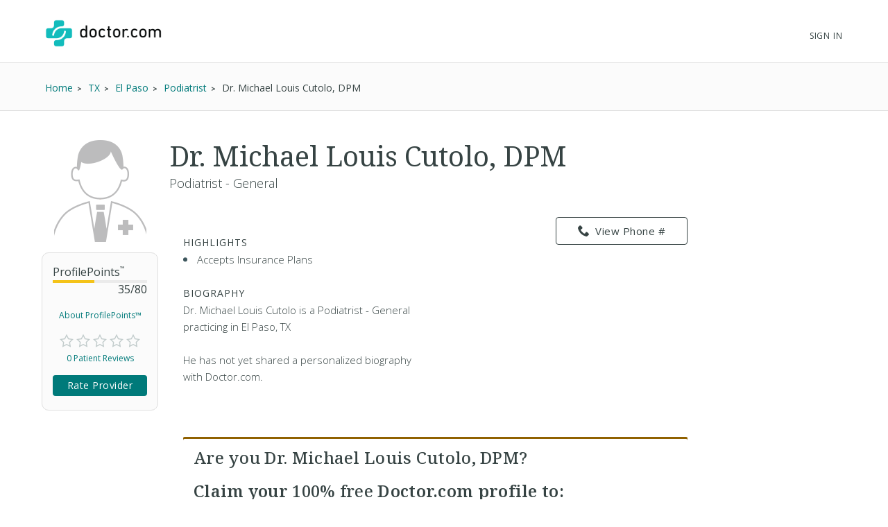

--- FILE ---
content_type: text/html; charset=UTF-8
request_url: https://syndicatedsearch.goog/afs/ads?sjk=K119sgbRQQaoUr3lc7hX9g%3D%3D&channel=2439815661&client=pub-1187797442630842&q=Physician&r=m&hl=en&type=0&oe=UTF-8&ie=UTF-8&fexp=21404%2C17301437%2C17301438%2C17301442%2C17301548%2C17301266%2C72717108&format=n3%7Cn3&ad=n6&nocache=1901764892459354&num=0&output=uds_ads_only&v=3&bsl=10&pac=0&u_his=2&u_tz=0&dt=1764892459391&u_w=1280&u_h=720&biw=1280&bih=720&psw=1280&psh=720&frm=0&uio=--&cont=searchresults-top%7Csearchresults-bottom&drt=0&jsid=csa&jsv=839322201&rurl=https%3A%2F%2Fwww.doctor.com%2FDr-Michael-Cutolo
body_size: 11871
content:
<!doctype html><html lang="en"> <head> <style id="ssr-boilerplate">body{-webkit-text-size-adjust:100%; font-family:arial,sans-serif; margin:0;}.div{-webkit-box-flex:0 0; -webkit-flex-shrink:0; flex-shrink:0;max-width:100%;}.span:last-child, .div:last-child{-webkit-box-flex:1 0; -webkit-flex-shrink:1; flex-shrink:1;}.a{text-decoration:none; text-transform:none; color:inherit; display:inline-block;}.span{-webkit-box-flex:0 0; -webkit-flex-shrink:0; flex-shrink:0;display:inline-block; overflow:hidden; text-transform:none;}.img{border:none; max-width:100%; max-height:100%;}.i_{display:-ms-flexbox; display:-webkit-box; display:-webkit-flex; display:flex;-ms-flex-align:start; -webkit-box-align:start; -webkit-align-items:flex-start; align-items:flex-start;box-sizing:border-box; overflow:hidden;}.v_{-webkit-box-flex:1 0; -webkit-flex-shrink:1; flex-shrink:1;}.j_>span:last-child, .j_>div:last-child, .w_, .w_:last-child{-webkit-box-flex:0 0; -webkit-flex-shrink:0; flex-shrink:0;}.l_{-ms-overflow-style:none; scrollbar-width:none;}.l_::-webkit-scrollbar{display:none;}.s_{position:relative; display:inline-block;}.u_{position:absolute; top:0; left:0; height:100%; background-repeat:no-repeat; background-size:auto 100%;}.t_{display:block;}.r_{display:-ms-flexbox; display:-webkit-box; display:-webkit-flex; display:flex;-ms-flex-align:center; -webkit-box-align:center; -webkit-align-items:center; align-items:center;-ms-flex-pack:center; -webkit-box-pack:center; -webkit-justify-content:center; justify-content:center;}.q_{box-sizing:border-box; max-width:100%; max-height:100%; overflow:hidden;display:-ms-flexbox; display:-webkit-box; display:-webkit-flex; display:flex;-ms-flex-align:center; -webkit-box-align:center; -webkit-align-items:center; align-items:center;-ms-flex-pack:center; -webkit-box-pack:center; -webkit-justify-content:center; justify-content:center;}.n_{text-overflow:ellipsis; white-space:nowrap;}.p_{-ms-flex-negative:1; max-width: 100%;}.m_{overflow:hidden;}.o_{white-space:nowrap;}.x_{cursor:pointer;}.y_{display:none; position:absolute; z-index:1;}.k_>div:not(.y_) {display:-webkit-inline-box; display:-moz-inline-box; display:-ms-inline-flexbox; display:-webkit-inline-flex; display:inline-flex; vertical-align:middle;}.k_.topAlign>div{vertical-align:top;}.k_.centerAlign>div{vertical-align:middle;}.k_.bottomAlign>div{vertical-align:bottom;}.k_>span, .k_>a, .k_>img, .k_{display:inline; vertical-align:middle;}.si101:nth-of-type(5n+1) > .si141{border-left: #1f8a70 7px solid;}.rssAttrContainer ~ .si101:nth-of-type(5n+2) > .si141{border-left: #1f8a70 7px solid;}.si101:nth-of-type(5n+3) > .si141{border-left: #bedb39 7px solid;}.rssAttrContainer ~ .si101:nth-of-type(5n+4) > .si141{border-left: #bedb39 7px solid;}.si101:nth-of-type(5n+5) > .si141{border-left: #ffe11a 7px solid;}.rssAttrContainer ~ .si101:nth-of-type(5n+6) > .si141{border-left: #ffe11a 7px solid;}.si101:nth-of-type(5n+2) > .si141{border-left: #fd7400 7px solid;}.rssAttrContainer ~ .si101:nth-of-type(5n+3) > .si141{border-left: #fd7400 7px solid;}.si101:nth-of-type(5n+4) > .si141{border-left: #004358 7px solid;}.rssAttrContainer ~ .si101:nth-of-type(5n+5) > .si141{border-left: #004358 7px solid;}.z_{cursor:pointer;}.si130{display:inline; text-transform:inherit;}.flexAlignStart{-ms-flex-align:start; -webkit-box-align:start; -webkit-align-items:flex-start; align-items:flex-start;}.flexAlignBottom{-ms-flex-align:end; -webkit-box-align:end; -webkit-align-items:flex-end; align-items:flex-end;}.flexAlignCenter{-ms-flex-align:center; -webkit-box-align:center; -webkit-align-items:center; align-items:center;}.flexAlignStretch{-ms-flex-align:stretch; -webkit-box-align:stretch; -webkit-align-items:stretch; align-items:stretch;}.flexJustifyStart{-ms-flex-pack:start; -webkit-box-pack:start; -webkit-justify-content:flex-start; justify-content:flex-start;}.flexJustifyCenter{-ms-flex-pack:center; -webkit-box-pack:center; -webkit-justify-content:center; justify-content:center;}.flexJustifyEnd{-ms-flex-pack:end; -webkit-box-pack:end; -webkit-justify-content:flex-end; justify-content:flex-end;}</style>  <style>.si101{background-color:#ffffff;font-family:Arial,arial,sans-serif;font-size:14px;line-height:20px;padding-bottom:10px;padding-left:4px;padding-right:4px;padding-top:10px;color:#4d5156;}.si108{margin-top:1px;width:140px;}.si116{height:16px;margin-right:4px;width:16px;}.si31{font-size:16px;color:#1f8686;width:100%; -ms-flex-negative:1;-webkit-box-flex:1 0; -webkit-flex-shrink:1; flex-shrink:1;}.si31:hover{text-decoration:underline;}.si46{height:100%;}.si40{width:100%; -ms-flex-negative:1;-webkit-box-flex:1 0; -webkit-flex-shrink:1; flex-shrink:1;}.si32{width:100%; -ms-flex-negative:1;-webkit-box-flex:1 0; -webkit-flex-shrink:1; flex-shrink:1;}.si27{font-size:20px;line-height:26px;color:#1f8686;}.si27:hover{text-decoration:underline;}.si38{height:100%;width:100%; -ms-flex-negative:1;-webkit-box-flex:1 0; -webkit-flex-shrink:1; flex-shrink:1;}.si36{max-width:620px;}.si29{font-size:16px;line-height:20px;max-width:600px;}.si34{margin-left:20px;margin-top:3px;}.si39{height:100%;}.si1{margin-left:2px;color:#70757a;}.si2{padding-left:0px;padding-right:3px;}.si11{color:#70757a;}.si14{margin-left:0px;margin-top:1px;}.si15{font-size:16px;color:#1f8686;}.si15:hover{text-decoration:underline;}.si18{color:#1f8686;}.si18:hover{text-decoration:underline;}.si19{color:#70757a;}.si20{font-size:16px;margin-left:2px;color:#70757a;}.si21{border-radius:4px;border:1px solid #DADCE0;font-size:13px;height:100%;line-height:17px;max-height:55px;max-width:117px;margin-top:3px;padding-bottom:4px;padding-left:5px;padding-right:5px;padding-top:5px;color:#1f8686;width:100%; -ms-flex-negative:1;-webkit-box-flex:1 0; -webkit-flex-shrink:1; flex-shrink:1;}.si21:hover{text-decoration:underline;}.si22{padding-bottom:3px;padding-left:3px;padding-right:3px;padding-top:3px;}.si23{height:15px;width:15px;}.si68{padding-left:1px;}.si69{border-radius:4px;max-width:100px;margin-left:8px;}.si70{padding-bottom:14px;padding-left:20px;padding-right:20px;padding-top:0px;}.si71{font-size:16px;line-height:26px;color:#1f8686;}.si71:hover{text-decoration:underline;}.si128{background-color:#ebebeb;height:1px;width:100%; -ms-flex-negative:1;-webkit-box-flex:1 0; -webkit-flex-shrink:1; flex-shrink:1;}div>div.si128:last-child{display:none;}.si130{font-weight:700;}.si149{height:18px;padding-left:0px;width:30px;}.si3{font-size:16px;}.si9{font-size:16px;color:#1f8686;}.si17{font-size:16px;}.si24{color:#1f8686;}.si25{font-weight:700;font-size:14px;line-height:14px;color:#1f8686;}.si72{font-size:16px;}.y_{font-weight:400;background-color:#ffffff;border:1px solid #dddddd;font-family:sans-serif,arial,sans-serif;font-size:12px;line-height:12px;padding-bottom:5px;padding-left:5px;padding-right:5px;padding-top:5px;color:#666666;}.srLink{}.srLink:hover{text-decoration:underline;}.adBadgeBullet{font-weight:700;padding-left:6px;padding-right:6px;}.si16{padding-left:3px;padding-right:3px;}.sitelinksLeftColumn{padding-right:20px;}.sitelinksRightColumn{padding-left:20px;}.exp-sitelinks-container{padding-top:4px;}.priceExtensionChipsExpandoPriceHyphen{margin-left:5px;}.priceExtensionChipsPrice{margin-left:5px;margin-right:5px;}.promotionExtensionOccasion{font-weight:700;}.promotionExtensionLink{}.promotionExtensionLink:hover{text-decoration:underline;}.si7{padding-bottom:3px;padding-left:6px;padding-right:4px;}.ctdRatingSpacer{width:3px;}</style> <meta content="NOINDEX, NOFOLLOW" name="ROBOTS"> <meta content="telephone=no" name="format-detection"> <meta content="origin" name="referrer"> <title>Ads by Google</title>   </head> <body>  <div id="adBlock">   <div id="ssrad-master" data-csa-needs-processing="1" data-num-ads="1" class="parent_container"><div class="i_ div si135" style="-ms-flex-direction:column; -webkit-box-orient:vertical; -webkit-flex-direction:column; flex-direction:column;-ms-flex-pack:start; -webkit-box-pack:start; -webkit-justify-content:flex-start; justify-content:flex-start;-ms-flex-align:stretch; -webkit-box-align:stretch; -webkit-align-items:stretch; align-items:stretch;" data-ad-container="1"><div id="e1" class="i_ div clicktrackedAd_js si101" style="-ms-flex-direction:row; -webkit-box-orient:horizontal; -webkit-flex-direction:row; flex-direction:row;"><div class="i_ div si108" style="-ms-flex-direction:column; -webkit-box-orient:vertical; -webkit-flex-direction:column; flex-direction:column;-ms-flex-pack:start; -webkit-box-pack:start; -webkit-justify-content:flex-start; justify-content:flex-start;-ms-flex-align:start; -webkit-box-align:start; -webkit-align-items:flex-start; align-items:flex-start;"><div class="i_ div si33" style="-ms-flex-direction:row; -webkit-box-orient:horizontal; -webkit-flex-direction:row; flex-direction:row;-ms-flex-pack:start; -webkit-box-pack:start; -webkit-justify-content:flex-start; justify-content:flex-start;-ms-flex-align:center; -webkit-box-align:center; -webkit-align-items:center; align-items:center;"><a href="https://syndicatedsearch.goog/aclk?sa=L&amp;pf=1&amp;ai=DChsSEwjBxJjhkKWRAxUYNggFHfgsC2UYACICCAEQABoCbWQ&amp;co=1&amp;ase=2&amp;gclid=EAIaIQobChMIwcSY4ZClkQMVGDYIBR34LAtlEAAYASAAEgKdRPD_BwE&amp;cid=CAASWeRovU_50am7TGaZBYFo4CQ02alkSUdUMqO5q_Bgl9y3ZQRzbjniuUcPh8WD33bTSnD0yEPgnMAWkWeuUuZDwT2CUC9qh5o-VVqUnjpeQIfSBvUPQjYPWgTg&amp;cce=2&amp;category=acrcp_v1_32&amp;sig=AOD64_3WC9aBVNQewFwNYV8U2ZlHw6i-dA&amp;q&amp;nis=4&amp;adurl=https://www.ohiohealth.com/services/primary-care?utm_source%3Dgoogle%26utm_medium%3Dcpc%26utm_campaign%3DPP_OHH_SRCH_Google_CON_GEN_PrimaryCare_Central%26gad_source%3D5%26gad_campaignid%3D16655340152%26gclid%3DEAIaIQobChMIwcSY4ZClkQMVGDYIBR34LAtlEAAYASAAEgKdRPD_BwE" data-nb="11" attributionsrc="" data-set-target="1" target="_top" class="a q_ si116 w_"><img src="https://afs.googleusercontent.com/svg/globe.svg?c=%2380868B" alt="" loading="lazy" class="img"></a><a class="m_ n_ si31 a" data-lines="1" data-truncate="0" href="https://syndicatedsearch.goog/aclk?sa=L&amp;pf=1&amp;ai=DChsSEwjBxJjhkKWRAxUYNggFHfgsC2UYACICCAEQABoCbWQ&amp;co=1&amp;ase=2&amp;gclid=EAIaIQobChMIwcSY4ZClkQMVGDYIBR34LAtlEAAYASAAEgKdRPD_BwE&amp;cid=CAASWeRovU_50am7TGaZBYFo4CQ02alkSUdUMqO5q_Bgl9y3ZQRzbjniuUcPh8WD33bTSnD0yEPgnMAWkWeuUuZDwT2CUC9qh5o-VVqUnjpeQIfSBvUPQjYPWgTg&amp;cce=2&amp;category=acrcp_v1_32&amp;sig=AOD64_3WC9aBVNQewFwNYV8U2ZlHw6i-dA&amp;q&amp;nis=4&amp;adurl=https://www.ohiohealth.com/services/primary-care?utm_source%3Dgoogle%26utm_medium%3Dcpc%26utm_campaign%3DPP_OHH_SRCH_Google_CON_GEN_PrimaryCare_Central%26gad_source%3D5%26gad_campaignid%3D16655340152%26gclid%3DEAIaIQobChMIwcSY4ZClkQMVGDYIBR34LAtlEAAYASAAEgKdRPD_BwE" data-nb="1" attributionsrc="" data-set-target="1" target="_top">ohiohealth.com</a><div class="i_ div w_" style="-ms-flex-direction:row; -webkit-box-orient:horizontal; -webkit-flex-direction:row; flex-direction:row;-ms-flex-pack:center; -webkit-box-pack:center; -webkit-justify-content:center; justify-content:center;-ms-flex-align:center; -webkit-box-align:center; -webkit-align-items:center; align-items:center;"><a href="https://adssettings.google.com/whythisad?source=afs_3p&amp;reasons=[base64]&amp;hl=en&amp;opi=122715837" data-notrack="true" data-set-target="1" target="_top" class="a q_ si149"><img src="https://www.google.com/images/afs/snowman.png" alt="" loading="lazy" class="img" data-pingback-type="wtac"></a></div></div><div class="i_ div" style="-ms-flex-direction:row; -webkit-box-orient:horizontal; -webkit-flex-direction:row; flex-direction:row;"><div class="i_ div" style="-ms-flex-direction:row; -webkit-box-orient:horizontal; -webkit-flex-direction:row; flex-direction:row;"><a href="https://syndicatedsearch.goog/aclk?sa=L&amp;pf=1&amp;ai=DChsSEwjBxJjhkKWRAxUYNggFHfgsC2UYACICCAEQABoCbWQ&amp;co=1&amp;ase=2&amp;gclid=EAIaIQobChMIwcSY4ZClkQMVGDYIBR34LAtlEAAYASAAEgKdRPD_BwE&amp;cid=CAASWeRovU_50am7TGaZBYFo4CQ02alkSUdUMqO5q_Bgl9y3ZQRzbjniuUcPh8WD33bTSnD0yEPgnMAWkWeuUuZDwT2CUC9qh5o-VVqUnjpeQIfSBvUPQjYPWgTg&amp;cce=2&amp;category=acrcp_v1_32&amp;sig=AOD64_3WC9aBVNQewFwNYV8U2ZlHw6i-dA&amp;q&amp;nis=4&amp;adurl=https://www.ohiohealth.com/services/primary-care?utm_source%3Dgoogle%26utm_medium%3Dcpc%26utm_campaign%3DPP_OHH_SRCH_Google_CON_GEN_PrimaryCare_Central%26gad_source%3D5%26gad_campaignid%3D16655340152%26gclid%3DEAIaIQobChMIwcSY4ZClkQMVGDYIBR34LAtlEAAYASAAEgKdRPD_BwE" data-nb="8" attributionsrc="" data-set-target="1" target="_top" class="i_ a si21" style="-ms-flex-direction:row; -webkit-box-orient:horizontal; -webkit-flex-direction:row; flex-direction:row;-ms-flex-pack:center; -webkit-box-pack:center; -webkit-justify-content:center; justify-content:center;-ms-flex-align:center; -webkit-box-align:center; -webkit-align-items:center; align-items:center;"><span class="p_ si22 span">➤ Visit Website</span></a></div></div></div><div class="i_ div si46" style="-ms-flex-direction:column; -webkit-box-orient:vertical; -webkit-flex-direction:column; flex-direction:column;"><div class="i_ div si40" style="-ms-flex-direction:row; -webkit-box-orient:horizontal; -webkit-flex-direction:row; flex-direction:row;-ms-flex-pack:start; -webkit-box-pack:start; -webkit-justify-content:flex-start; justify-content:flex-start;-ms-flex-align:stretch; -webkit-box-align:stretch; -webkit-align-items:stretch; align-items:stretch;"><div class="i_ div si32" style="-ms-flex-direction:column; -webkit-box-orient:vertical; -webkit-flex-direction:column; flex-direction:column;-ms-flex-pack:start; -webkit-box-pack:start; -webkit-justify-content:flex-start; justify-content:flex-start;-ms-flex-align:stretch; -webkit-box-align:stretch; -webkit-align-items:stretch; align-items:stretch;"><div class="i_ div si43" style="-ms-flex-direction:column; -webkit-box-orient:vertical; -webkit-flex-direction:column; flex-direction:column;"><a class="p_ si27 a" href="https://syndicatedsearch.goog/aclk?sa=L&amp;pf=1&amp;ai=DChsSEwjBxJjhkKWRAxUYNggFHfgsC2UYACICCAEQABoCbWQ&amp;co=1&amp;ase=2&amp;gclid=EAIaIQobChMIwcSY4ZClkQMVGDYIBR34LAtlEAAYASAAEgKdRPD_BwE&amp;cid=CAASWeRovU_50am7TGaZBYFo4CQ02alkSUdUMqO5q_Bgl9y3ZQRzbjniuUcPh8WD33bTSnD0yEPgnMAWkWeuUuZDwT2CUC9qh5o-VVqUnjpeQIfSBvUPQjYPWgTg&amp;cce=2&amp;category=acrcp_v1_32&amp;sig=AOD64_3WC9aBVNQewFwNYV8U2ZlHw6i-dA&amp;q&amp;nis=4&amp;adurl=https://www.ohiohealth.com/services/primary-care?utm_source%3Dgoogle%26utm_medium%3Dcpc%26utm_campaign%3DPP_OHH_SRCH_Google_CON_GEN_PrimaryCare_Central%26gad_source%3D5%26gad_campaignid%3D16655340152%26gclid%3DEAIaIQobChMIwcSY4ZClkQMVGDYIBR34LAtlEAAYASAAEgKdRPD_BwE" data-nb="0" attributionsrc="" data-set-target="1" target="_top">Schedule Your Appointment - New Patients Welcome</a></div><div class="i_ div si44" style="-ms-flex-direction:row; -webkit-box-orient:horizontal; -webkit-flex-direction:row; flex-direction:row;"><div class="i_ div si38 v_" style="-ms-flex-direction:column; -webkit-box-orient:vertical; -webkit-flex-direction:column; flex-direction:column;"><div class="i_ div si36 k_ " style="-ms-flex-direction:row; -webkit-box-orient:horizontal; -webkit-flex-direction:row; flex-direction:row;"><div class="i_ div si25 w_" style="-ms-flex-direction:row; -webkit-box-orient:horizontal; -webkit-flex-direction:row; flex-direction:row;"><span class="p_  span">Sponsored</span><span class="p_ adBadgeBullet span">·</span></div><span class="p_ si29 span">New patients welcome! Convenient online scheduling for same or next-day 
appointments. Find a provider who meets your unique health needs at a 
location convenient for you. Convenient Hours. Online Scheduling. Same-Day 
Appointments. Close to Home or Work. Easy Referrals. Virtual Health 
Options. Services: Well-Woman Exams, Screening Exams, Preventive Care, 
Sports Physicals.</span></div><div class="i_ div exp-sitelinks-container" style="-ms-flex-direction:column; -webkit-box-orient:vertical; -webkit-flex-direction:column; flex-direction:column;"><div class="i_ div si70" style="-ms-flex-direction:column; -webkit-box-orient:vertical; -webkit-flex-direction:column; flex-direction:column;-ms-flex-pack:start; -webkit-box-pack:start; -webkit-justify-content:flex-start; justify-content:flex-start;-ms-flex-align:stretch; -webkit-box-align:stretch; -webkit-align-items:stretch; align-items:stretch;"><a class="m_ n_ si71 a" data-lines="1" data-truncate="0" href="https://syndicatedsearch.goog/aclk?sa=L&amp;pf=1&amp;ai=DChsSEwjBxJjhkKWRAxUYNggFHfgsC2UYACICCAEQARoCbWQ&amp;co=1&amp;ase=2&amp;gclid=EAIaIQobChMIwcSY4ZClkQMVGDYIBR34LAtlEAAYASABEgKtYfD_BwE&amp;cid=CAASWeRovU_50am7TGaZBYFo4CQ02alkSUdUMqO5q_Bgl9y3ZQRzbjniuUcPh8WD33bTSnD0yEPgnMAWkWeuUuZDwT2CUC9qh5o-VVqUnjpeQIfSBvUPQjYPWgTg&amp;cce=2&amp;category=acrcp_v1_32&amp;sig=AOD64_2KRLZHxVFrciMfuvkfmwRrw9cerg&amp;nis=4&amp;adurl=https://www.ohiohealth.com/ohiohealth-physician-group/our-specialties/primary-care/our-doctors?utm_source%3Dgoogle%26utm_medium%3Dcpc%26utm_campaign%3DPP_OHH_SRCH_Google_CON_GEN_PrimaryCare_Central%26gad_source%3D5%26gad_campaignid%3D16655340152%26gclid%3DEAIaIQobChMIwcSY4ZClkQMVGDYIBR34LAtlEAAYASABEgKtYfD_BwE" data-nb="6" attributionsrc="" data-set-target="1" target="_top">Our Doctors</a><span data-lines="1" data-truncate="0" class="m_ n_ si72 span">Find Your Provider Today. We are Accepting New Patients.</span></div><div class="i_ div si70" style="-ms-flex-direction:column; -webkit-box-orient:vertical; -webkit-flex-direction:column; flex-direction:column;-ms-flex-pack:start; -webkit-box-pack:start; -webkit-justify-content:flex-start; justify-content:flex-start;-ms-flex-align:stretch; -webkit-box-align:stretch; -webkit-align-items:stretch; align-items:stretch;"><a class="m_ n_ si71 a" data-lines="1" data-truncate="0" href="https://syndicatedsearch.goog/aclk?sa=L&amp;pf=1&amp;ai=DChsSEwjBxJjhkKWRAxUYNggFHfgsC2UYACICCAEQAhoCbWQ&amp;co=1&amp;ase=2&amp;gclid=EAIaIQobChMIwcSY4ZClkQMVGDYIBR34LAtlEAAYASACEgLUwfD_BwE&amp;cid=CAASWeRovU_50am7TGaZBYFo4CQ02alkSUdUMqO5q_Bgl9y3ZQRzbjniuUcPh8WD33bTSnD0yEPgnMAWkWeuUuZDwT2CUC9qh5o-VVqUnjpeQIfSBvUPQjYPWgTg&amp;cce=2&amp;category=acrcp_v1_32&amp;sig=AOD64_2aVMNwDsnwiJF-KfIxAdZMoV1faw&amp;nis=4&amp;adurl=https://www.ohiohealth.com/ohiohealth-physician-group/our-specialties/primary-care/our-locations?utm_source%3Dgoogle%26utm_medium%3Dcpc%26utm_campaign%3DPP_OHH_SRCH_Google_CON_GEN_PrimaryCare_Central%26gad_source%3D5%26gad_campaignid%3D16655340152%26gclid%3DEAIaIQobChMIwcSY4ZClkQMVGDYIBR34LAtlEAAYASACEgLUwfD_BwE" data-nb="6" attributionsrc="" data-set-target="1" target="_top">Our Locations</a><span data-lines="1" data-truncate="0" class="m_ n_ si72 span">Find the Perfect Location for You. Virtual Visit Options Available.</span></div></div></div></div></div></div></div></div><div class="i_ div si128" style="-ms-flex-direction:row; -webkit-box-orient:horizontal; -webkit-flex-direction:row; flex-direction:row;"></div></div></div> </div> <div id="ssrab" style="display:none;"><!--leader-content--></div> <script nonce="pOfsWed54LdDuzQIrbaeSA">window.AFS_AD_REQUEST_RETURN_TIME_ = Date.now();window.IS_GOOGLE_AFS_IFRAME_ = true;(function(){window.ad_json={"caps":[{"n":"queryId","v":"LB8yacH-A5jsoNgP-NmsqAY"}],"bg":{"i":"https://www.google.com/js/bg/735gaFGbl3GRMumTTK0fRmAPCPvqI9U8anRZ6JfqE7c.js","p":"gJydiViw/E7h+BwWs6xgTYdBChAzjo/eiMRDzATL+hq3RvJFDpDWcxTJLwEY2YN22qNSj20J95cdM101EYHbcYpPm1LejfTmZXkuqHo/TN5j4ayx1msmzQSzyQ+eDm0fm1y9ufydC1Ajy5j8RvhpD6yXn8FLB38tjAt5S9bMxJ0bnlypD/qw5+nn1O+I0R7/rtiaQ3FZVYhCVqKRT4GaW/MGVrW8BeM1XhN515T0hMkYRvRsqfXOHYyFiVOQTVNZtFxXcuTYfThWmen73F0kIhldU1U4006/19PU+BRjy6Yeh4uV4xx+Gry74QURvmgJG6uN2EZrxF0uDLkR9mJuriiQqCrgZlhKUoD8mJrs0F0ZmYnZm3XLUn5zUyiADtk3VQIrYFB5lH9MQm0dLdkbutbA02nlwT872x1YIu9qawc9I6CzWp7XROLJz3kOl/TYQN5R6pg0xKtPoKGXg5NEH2B0prgV8llAUUcuiqEpdr1QJbpsvSCirSYuU+4sCLnRAfB8HMr+r9tfOmHeQVS+PzaxO8bxTTD3B/Jufc6IT9AThBGZtsP4tuQbXm8gC/BwAdA0IWnca9sH8hDob4qtv7FSWI6gOVdyp1OicJB0/D6uy1BCtqZym5C0wX5ONWv6qtuJYQ8Q8DzAdg+ZxWqkqPxBpCIC8P3058AFDWuXWbGQZx2mZws7XSLqplcMqVKdJDnVdoOPmThTDCLmjVfLo05UmQKJwGrmlNRt/IJFaAwVXsl7JUVu80FBBzwaKohPWqOeRol+5SK23L1jsubTbkTyh10m/ByNvvH/05eVcfqzCV5TbLR9Y8QFCLqXIeTR6H9LkVbxGOLJ2kcJJGuS8HAjk1fj/7C0Jo3N7czEARggG/9ujGBMib8p7v73yDegqvYGdgvYBOSLhIqH8OexxmY8oJ+5J48NAvGEWbStKJBBZyF0dQZLMb5q53Snvmm1BDj2zTGKqsYq5f0Fr1zXS+0As1YYY9S7MUBIJzje3/[base64]/tSqgbyhZLEHvnSfowpUFw76fLhPcq99uFAfVqLTptjS8eQ3bpjr/vXlwWJv9my+EsayEamKEifTD9xUebUJOp1Mu+wbmMDQqlJPyrjU79nN77AQuI3LPSAd9SAJDPr3M223GkJZ3IBhCMWTufX41h/1Fs2LX67YYXSaFIkl7MG+JNJYCoxsLAnDLKMtsEY5DyCemRt2L6VqAfO9tzTFFbBDKeSwXYsDtoHulxgbpZCeyUSenDsQzDP0429C1iexV5a3p07XTUtoSnd4s/YJnJFvNXE5uitkcdF6kbD48r+Qc0VFqxCW6tTvxxc+YSRV4klKmkxt0bIBzH5sWwUfwkD0BQlt0Ty70eFDcRkn/vwdyk3epK7T1emGgYtEnW7b/dIYTD0bpqP+8mhh/kjd3U5b/53d5pSI1NAE9yNmT2P7PwliZVh0JP53UhmUDRm3cXq843SfrjkSrQX8cuCs6YL/JIFb20kaCHm8iYUPssQX2te7nCDT/kDPI3Evj6ehCySps1FQSxqpgBAP86Da2M3ffZK+mWNa0CdkbUCohIURmSMIoUKpf3ECS/tXfV53sDz8ecjUYIYf2Epea3YODl9txwjLkU5LAnAV/[base64]/K1TaWKJ9D2ShRJ++wlaxYh5ybW65v4QwiRE2WoeNR/xkSAO1TdM0Z+SerGgp9CjV1zZXRT7TnW7YcYs0Th+2anoQHQFvcFWiSyr+lGFW7MPuFE2vl6Dk9EDbh+D84I/c8DmxHw9aWEVbe/zYoAcz888FK1knCUTMLQZV7ltXtSrbcBwcU29gi7Ndz+2qxuTOIIlUO4LNJorwfHA5kuHEbfY9F+h9eqHFWtFcCGmQeLl120tON1uX5LoTM/[base64]/dSLD7ecTddh6dnksUpxjEBwOSabxTCuqWEL+gxaFQc5VtLEnGUmRM1d5n74wMKOLUOmw/fwQY/SGLvq+8nwlMVyrQfA/XBFqUVHy4XJr8TVFA6i8ef7wsoIZpJXu0vDM3EzFXUfj17wgy83dF4aLi2gHrSnuEo0jwfydn6CK/XQaPF71eM5N6D7aDr9rA0ztojkfbfjKPFTDeoSjMM3JFi1qQ1Ho8CYFI3lKHUR33KXH/qQuedJ6WNdb6fCt28nzyM+uUJIXCieT4KFEVXXyWNPkNaRgt731TL5yRN3xRfxzbal/XFhk1WhurLIpzreUy+ekoW39RyW32ykyA5iMIVFgu0ZAbsWfSQTJXwgQGr5Dyo3OUGJsUoWfY7NKTVpx6s/YLlmMrReorAsfT8g9mcOUF3Gsq14S1H+XoADQSviO1UGCPJz+N7JIABVOBbWn1od0F/cvrhOoPlEqXdPON22QQexlCYiOcuK18Wmwqwj5NdYZJrWqWCn5b/e3fRyVa8Nl6VsjE02HyUGk8wIConAJgTWzX/mS8EOGautSS3PxwOkP/I1PL2I522tFZjbIHU4x0M459cklozb1rN0taM0raCJ9rnrC/H91Lv20S3pJej3txnMwS7BQrgf0FZT8svTBpIsdivNk0REd5IgHrhuLnjt9eLvbsNRoJQJwr6XaRH+8HpmfVEDBKT+kahIvodd9m9fWTRqxcP679YuRcvHa+Kkqj2kCSdxaTgZQd7fDNrAlQHuE5/bK06ULAmw2AQeydrgIOlcW1y/zcslmhapfJ2ssge2KB9aUO597IQsCNsWOfI0wf01OIVjMp9PsHFDEWWhvgTw6dZ+CA0fKzhL/T53Bg4RPRi+rHsy/[base64]/VeXdx8e3apv5cLYcEmPUEkz1eq8V4WTG+Z8QiHcCFA78XWWtwqUQbDUclJGl+wir6wDTA0Y1sDt/KDQlWWm3VN/8O7FIYN0wTxHavBxoxlBlj6SdTYK7V+GAuZ/WZMaEdOp1QeNyNtVrs3fMsFzC3dhKBwFLC/PGZp7g2z01O1Yq6zmgtaBiVocLqDQn0hR5vynKptHMQd3i/mfXQRi7ZdZIOcGGHusfyLlGksKpfH38AX8+EaG9hxFQo+a6QJ+frQUjcLZMHm7qvlSGONSCUs5kBPdT7u7xzURxMl6uxlsSbNowmafqacI8OB+3vQnd1KnYRxfpp5y2aViPgGBqLlM1Q9t0tUHOUeRK/sAyrfXW5AZ7gaGgOMb3+9XZvn6e3wb/9YMwDDsuwkRpsDO3+b4jkdjyid1JaevrmFnE5u8xEYsWqfTI4o3lW1UWTjGjPL9P9TDCvT4e8WrFpw/z+uo0xZa73rCWENbnQ0B2fk+eoPlBp8h23SRc/TwYt68C43LePy/b+UxyEPsxoQB9FDKgQCQeLISrmu+1UwMpbTgUF/cj6FjrmKhvs7RJ0xQQuKAr404YhRq7gg4mxlTF4DBigty3HfBEcL/[base64]/rdGaO0B4xQzuIfU8KnltUn1Di5QLuwID2u92BisVm3WfiJ15t86KE+5V9X5iYgMBexN/1NzFdNxHPTYsf9Su/oc3/WBMazXz026K8vzFHWQruxw+mB6irwOEAE5fovhSij23MBNLttgTRmJ0NYk/i5v4na+tkq6e+pAPmopXHoem2i03xYDjtE2IreW65ubSQXUotL5RL1308jfMMux4wLN/CrmakVLFiazJk/DY2W1L4T75GqsQQJr6ZL4tSa4Aav0FqEVtDAmSB2j8T9wvhdVS+b6PUE9SUm/V+iOsAUrPo+3KhBaLAXuYkVwnagWOJ8m3eMUSI5AHCf5n3mBtjGwJ0f/J/ABRAoi0vj82D0+yQaQL/Cx+bwQK0FVVjGTFPEmUmpDrGkcM9tzVOlZmCh4NdrI9Ua8PKYd3f9htPcIicBO7gOZUXeU3Bj2B6geF39Zusw2W8NBBnCvpEqPnu6oovqGQpyE/xl7YNWbh1hcVcMWd61Uchl1arTiNCxIeyhJ3Rz8x3oefWNovR+V3hGr4/oaFY87tzLvZRIoj4eblkWcnsFv73ckBLWUewTVRkzgxYzTdRm36Sx3xnFZlSLrqzZSlJhmGpFP61xnhDaXBaw3UIUxLO9ZlcpXXC+YatLJBwxk3kCaQEBOe8PjWbVEv3gIIsU5w6Tak7coMH1cCuTMfLB0WZ4cXPLF9+yPi6kL/FKqkiETPpEsPHtfk5FnokIqFfBFpZCmpae+tTOGNnQtJ/TsGmQFUGGboGgbYETo9+uh02l4jubcYGIJrHV+lQqlrApCCg67olEJOLHi6+drMgkAvJ/ADKvtxidFfXlTjfgepBxx+oGvW69FlHfEIDmtQ1AGf1m1S/ZIh9XwpEaFOZJnpJaxRB5oghHTcqRM12s8hwZok5HfStp4An2BpIb8T/DZ2//EhkX8lJZpC4oLGfCei7XkD5Awd8Hj8ZC00h9RlWpn9RJbl0D5cx/ckbz/HvHsAld59nfVgFJjXV6Fed1G7RJ2ys0Qyyhrz06kXvKSdXvp7RHsJc+AFp6EyaPiMbsmATEq+Ue4F+ODwet3cNxuAs692f9YLlxrIC0pe78+1UkRn9DG5/4qm2K5FJGBsM7JtUiSKyNKyTgHY1wUcnVt7fqqcrCEIfar/tFv8dFWL1M/dutSjk59lZUJyrOfKf1egTGXDCAKbepy5RStQZ8yR1cncKFbP7vYrRY0p7Ne2q2cpRe19j43R77oHMpGrWnSWSPdou/PpBE8Pzqe4+02oQM5mhpvZunXIiG4RInU0oSkVSn1CU5lks1Ekiz/rWXF+RvajCtE/vH5pf1/5CYT/dELn4k/nOX3CEcPZ7k3GN7rY1hpfEwwtDWfzPMJkDMI4/lHQWmynJTwmK9tgqBeQh4s70DvxW367mu021US1mzkVUYWcUUfdzx58SGGnt93GpU6c6izyjw+z8GNudEaDZ7KnK1MsiU+UR7aC7kt6pZBm1td/QQkzwVMloKuY6ghHslJFNdtuwU5E9pHIAhosyJZcNBMlC7hCMUT+WzPdlLz7Q6EbpV0DKWeGvESylFLaM1lic4GB/BYq8itpm6jQW3N6Q22K17pq2HK8sKyKjjBmgVPD36x+nTS409E4YYkQdIUKYiUw/Dtc+qCbiMGJl78nVUYke0fpw96JPXejG5JXXzi/gbCjl2DguRYWKEXZD+03mHYtdGaIoMNp8mJihnh/[base64]/1Y+379xiNolXQX5YIb/eogzUMyPgYICkKbeQy3hnb3G534Srgs05w2BhOCBDJlfw7e+SO0g3wOMnLdBxR7lhieJP7FrORF2vsu3wZGLnKa7g0DVq/gBwDuJC36KIP3DP8shsO4nECHnvbmlEUKX+fHNwHa7FWKeqoQ645mlCpatCiTZIofpIZ1/ykCeMacDkEdTOkhIUXsy1cTGjggFbgAjnIJumZ7nQcWUCqvuNqIwpGzUl55caE9HGknLEQjx3rZuqvJOIQyclLJS60KY3FF80Ksr5x+Hos51Z9fm3P5mJhdXh4AkzFEGXtuEHixlJM4ge3NqG5bbTsebs7qtR7jC/GXIcQBWba5L1R2MyNRb5srRV4ExsRI0rBX5oi/iR51SCzP8qjrKcCXhSAzg9p2lJoNlLuZXpGjrWU1cGjkAWAUr7Q83wt7H7fCgFNhntRrLykND2giRGt62WrChz4aN3iAleUU6s5KDegLspVOjd+Q6KhyHVp4f4efKUdiEsHE4jRaymgaO6Q623M5JCSUg587c0nt9Bix4u1F496gSDNlekPuSLAJW/52lvjwDmsJWDBgL9JOnUYYl7RcWO3vlLzVtzOlO2TLEaOmHjI9qW92bn1DHkvVu30RxxKf/nj3yH2ond55XF1WYgVoeG4T8U0vsq7FkEkkmjq2JzwRLfsI2O4b0R+HdV3IrB8kQnMrVYAA99AWLSEE0v+sfav8k/d3dZ6tF2Ef6EyLX7ZlvKJwAz4q87jmes9mwnsKteaguK93V6/RnZD/cBsKpzKsTXFoiSz6bkLBB81iHVH7ogCbvuwSDbGxWw/lkbZVSXfPkYCDmTtly81khGSF4cfyUkDZlWnMSygRRdm3m8uQUtkB7+CIPhMY0uxwkSBg27l6df0fAkyKEjPVmafIZFA9TMe3LOZuKF00lCaFadnsytzCgFFK0VrdAVRY0rB3Kw9S/dFCG0tYXb8mXtIbrtM2D7zyFFmdcBAgyHMM3GuzCb9Wqddq149fN9CUrjBQR5s7hFlQh98H+h/dBwGyWReeR50BhJX3wvU4ioQSx2vp0BbqM2NXyX/RDI8zHp0+NNZ7QZ9BxUxqrGitlJK+wIfSVsI/EBuRTv5bq43buA7O8giFfEFLJUxRAYAtW217OUwiLjP+x6l23esBEmluaRE6eoZMOsjhdRsYaAOoOcqsgk4ovrjYHUgNiyb9RiPmvnQxqvXJhMBiC+hi3yddasYesbrPMcd9cvGCWLb/pseNx/cRYGeP8Xa7HPm5UV5ePrjkycqpadq8txNp7/zGo2nn9km7P0Qc/nXkCTRTDoJkF09esQXud0fEqdq7VGqoK5WBZBHJqR12mOkEiLtXQJ18fnvupts0EM9L5UuSVt8K0xSHrmUXBuwn+yGYWcLXJr1DGwDNgtmaN3Ornn4Nzk3SvAktJdtMxfOVCFnXdPAY/H1SEtEfNARYzAZrH4aVeJTVAqFYDdt3dH2F/EZszHuAKaV12/ivKDPCZIq3qrU9FkS3vkrYl2u232Tc8cVJ3TzNxhooHEdJTmq0vcz5o4+fS15vuwySXETtz8Qpnc6DrLJ8TgxdVOdh7dIRZvIxFl4gX0JJwzEDfOAyjpBY7TT83TxTduwd+tWGozkcAf2kRT0mQPDi36hCl5L+8uNkeTDtZ0h1eiSShfQKMGCw3S270QzLO09EsO/JS2a0neXdZfLeSwSBm86sLs2Q1AmQqEnBEk+DZdOgSOw7QK2i1jb9vi0h4qsUD8RIPbLdmNkXC3+qd9HNeRlS/uBaUEzYkBO1Kdz73RrNHgKOUGyfTEHbt69595vFQGvNZepKHWLTVNCRXrq3XnW0XnQ6u/CtkgiMW8LOZhZneKjNSepRnxbFjtNMAFdBI3g541qdAMKiFs3T8eopGOjj5twnyRzylxcAYKeVfmKe54yTiJauPJrFWz5ZafBK6ea4vDkU/oTscl5kYKWNXk+K2inFYcYTysjr2TMnoRsLsLFKHKQxBPuqbcHxYC7WRzZoyT5V4SCzv8PvI19WqJHYj4JC+VR6pbvK61quDsQMCcumUBVX3ZFFzDfsgZDNlkli1ZOlBkyI0TQmTzg48e3suhI741GxS5wmFS6Ztjamn7HxK8A/SVReaUiUrQMTh8ivuTacJBGmFMTloDnFxWX/leUHDvB6u2u9IfvV2PBTryrO8PfmCp+DqSoAsLzBWQvoRDwARAeyLKW4ptiHI10Ldsd4NajfgHCkhnGpBdoPeGroCbsuhUXc6e/0oLrTPlfGjTsKBE/0KaTfDypM0HLUgcY8XwQeHfzZwUNMKj3CDhQcyPMo3QSIuMX70IZtENmWvI8/Ojwwq4Y+jeSO+HFRh0jtc1naD2n1cSsFkHUb2tkrYa/DRTMXQ2Jec0KaaBUMHIVWcn3lPh6rUwO4gWnl9PlWHnUDvZNv0TQgpKP9RxZqdyzljX1Fp0vKUKSt+za4+5b1Cu2iznmpAetQowOzGJV1DWALnw2tpXK6mjT1rnxRvWZW+zGEF85gYVXnP1J/jxF3M+QGIwDwRMcNKVe0Ft7Dql7+tGqzA8q/QqfrGLfPtJIXECKO1w51BepDaX8vSUKroc50RqkU1bZjA3Z41l+5kAFyigwNd+5WhgJXGKZ48pgE5D+f5KhZlzWi1IzXpME886Yb6IJ4NngYiZxvI7I0xx5+0lMEBpntnNO8wdC9gv838zdXVMKR/GlUVXizjP5LSPR5f7ONdXHJQ1gF16wcuJi3kO+M2tq9iETtC3cfI7pj9ea3dHOnGpIHd96czszjFkNV7LfkDNBgvkUC9M8RmtTuKaaZlxzbEcHE/QgvUHuDQXabDl+lOgzzQhJGsCtch1kgpn+RaROjOoFjEtneppSeDZrILt6IcVbIoO95vEWV4yrotkllckwWyUEL44dhGgP2ehOR7FIDckCIeZ13//VaLwbBcHMq1wqnPAahpULndYpHAZTnrySpRu+VwuN+BHRAvMOL33Ysa/8p5HPFmceoaldnfBrF7xMBT/4AcSrDTzzyxlrPepSQMl4UNl35qbr47NPYmePtNZjy+solEGLJA4K0pCpILJporGRmpeJSjVo8nuFwIe1bnyDbx6ZU3KoDMaYBOwjKPzaGXEmi7udHtBmcBfeNKs6Wxkk0d9hSq83nuhb9Npc7vxQ0f4S6qz2I2m+QH1XC9pyRZwv/iZgNgTOrAA7s8ITy3M/9/ifKePDGiWNZORz2Hm5lC0BnkJiGCAMJhhtwl/wvVo7KEIm0kNyGGh687M3t5Q8cQfZ+ZX5l1YQQtVg62BWBl1Bo/AMHYm02ERv6RGP47UX2FO8+E+kkEjYKkuLQB11tL/GUQGTiRnVo4cdO70MRu9GE8kMc+S3c8wUdm2sqUfKW9IWaz5qSj/eGKTK5SQC09hVBlbZhQ94WvBrk3SRGTgc7HMfixRIC1eX4F2VjQzlJ981DL8G4rAjGdADGbp2WLp2HXK0g30o/MnM+wGFBrw1Eugq1kS/gAjkZO/enHXE49pt1CJ8sPPI+QBleD4Fgnx8WaEMNb7fGeAIMGpbGc9//zYMOYz84miwvDvQr8KVeFC0Qv2iHaioDmA09BmgVPJTgdDkmLBgo1+brKDNHnKyMMeVVtSJjs3/cWTGxuxttuKwkgVdmizzZvHF4AflhvJ2n/Cu6qczEBOGTfjzIP+nH86YT1bvGzQi1BxpGvj7fukLdgAKwFSvYOJ3zLdsJnva0XyKfgbPIUUbzK1b26/mbP2gufnfTd3L//Zvwbz4XvUMOzQwwem85QhY4gXrHziz1tuNpBtZmoYcRsyOpxv3Bn/mWqKWTmvpKZhHr7eISzqGcbaz71cqTinyMY61iLji3PLjDiPYwM43Fa3Lbh2jYo\u003d"},"gd":{"ff":{"fd":"swap","eiell":true,"pcsbs":"44","pcsbp":"8","esb":true},"cd":{"pid":"pub-1187797442630842","eawp":"partner-pub-1187797442630842","qi":"LB8yacH-A5jsoNgP-NmsqAY"},"pc":{},"dc":{"d":true}}};})();</script> <script src="/adsense/search/async-ads.js?pac=0" type="text/javascript" nonce="pOfsWed54LdDuzQIrbaeSA"></script>  </body> </html>

--- FILE ---
content_type: text/html; charset=UTF-8
request_url: https://providers.doctor.com/Providers/getBioText?id=262786&truncate=200
body_size: -62
content:
{"fullBio":"Dr. Michael Louis Cutolo is a Podiatrist - General practicing in El Paso, TX<br><br>He has not yet shared a personalized biography with Doctor.com.","bio":"Dr. Michael Louis Cutolo is a Podiatrist - General practicing in El Paso, TX<br><br>He has not yet shared a personalized biography with Doctor.com.","showReadMore":0}